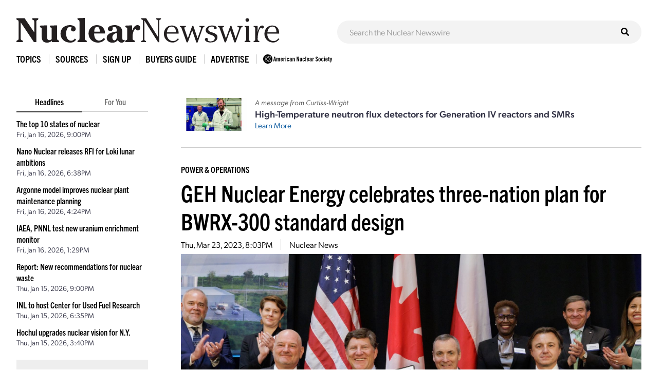

--- FILE ---
content_type: text/html; charset=UTF-8
request_url: https://www.ans.org/news/article-4853/geh-nuclear-energy-celebrates-threenation-plan-for-bwrx300-standard-design/
body_size: 7294
content:
<!DOCTYPE HTML>
<html lang="en">

<head>
<meta name="viewport" content="width=device-width,initial-scale=1">
<meta charset="UTF-8">
<title>GEH Nuclear Energy celebrates three-nation plan for BWRX-300 standard design -- ANS / Nuclear Newswire</title>
<meta property="og:title" content="GEH Nuclear Energy celebrates three-nation plan for BWRX-300 standard design">
<meta property="og:type" content="article">
<meta property="og:url" content="https://www.ans.org/news/article-4853/geh-nuclear-energy-celebrates-threenation-plan-for-bwrx300-standard-design/">
<meta property="og:image" content="https://www.ans.org/file/10573/l/Fr67e1TWwAA8Vw3.jfif">
<link href="https://cdn.ans.org/s/lib/reset.css" rel="stylesheet" type="text/css">
<link href="//ajax.googleapis.com/ajax/libs/jqueryui/1.12.1/themes/smoothness/jquery-ui.css" rel="stylesheet" type="text/css">
<link href="https://use.typekit.net/jel7qah.css" rel="stylesheet" type="text/css">
<link href="https://cdn.ans.org/lib/fa/5/css/fontawesome.min.css" rel="stylesheet" type="text/css">
<link href="https://cdn.ans.org/lib/fa/5/css/solid.min.css" rel="stylesheet" type="text/css">
<link href="https://cdn.ans.org/site/s/global_v426.css" rel="stylesheet" type="text/css">
<link href="https://cdn.ans.org/site/s/cblock_v103.css" rel="stylesheet" type="text/css">
<link href="https://cdn.ans.org/site/s/zoomer.css" rel="stylesheet" type="text/css">
<link href="https://cdn.ans.org/news/s/news_v207.css" rel="stylesheet" type="text/css">
<link href="https://cdn.ans.org/lib/fa/5/css/brands.min.css" rel="stylesheet" type="text/css">
<link href="https://cdn.ans.org/i/favicon-128.png" rel="icon" type="image/png">
<script src="//ajax.googleapis.com/ajax/libs/jquery/3.4.1/jquery.min.js" type="text/javascript"></script>
<script src="//ajax.googleapis.com/ajax/libs/jqueryui/1.12.1/jquery-ui.min.js" type="text/javascript"></script>
<script src="https://cdn.ans.org/site/s/global_v407.js" type="text/javascript"></script>
<script src="https://cdn.ans.org/site/s/zoomer.js" type="text/javascript"></script>
<script src="https://cdn.ans.org/news/s/news_v200.js" type="text/javascript"></script>
<script src="https://www.ans.org/ad/js/s-1/" type="text/javascript"></script>
<script src="https://www.ans.org/ad/js/s-11/c-1/" type="text/javascript"></script>
<script async src="https://www.googletagmanager.com/gtag/js?id=G-FZ1DECQ83C"></script><script>window.dataLayer=window.dataLayer || [];function gtag(){dataLayer.push(arguments);}gtag('js', new Date());gtag('config', 'G-FZ1DECQ83C', {'linker': {'domains':['ans.org']}});gtag('config', 'GTM-TRQDQJW');</script>
<link href="https://www.ans.org/news/feed/" title="Nuclear Newswire Feed" rel="alternate" type="application/rss+xml">
</head>

<body>
<header class="newswire">
	<div class="block">
		<div class="top">
			<div class="logo"><a href="https://www.ans.org/news/"><img src="https://cdn.ans.org/news/i/newswire-820x77.svg" alt="Nuclear Newswire" width="820" height="77"></a></div>
			<div class="expand">
				<button id="sitemenu_expand" aria-label="Menu" aria-controls="navigation">
					<span class="icon open"><i class="fas fa-bars"></i></span>
					<span class="icon close"><i class="fas fa-times"></i></span>
				</button>
			</div>
		</div>
	</div>
	<div class="block">
		<div id="sitesearch"><form action="/news/search/" method="get"><input type="text" name="q" id="sitesearch" placeholder="Search the Nuclear Newswire"><button type="submit"><i class="fas fa-search"></i></button></form></div>
	</div>
</header>
<nav id="sitemenu">
	<ul class="menu">
		<li id="sitemenu_topics" class="item">
			<div class="toggle">Topics</div>
			<div class="expand">
				<ul class="links"><li class="link"><a href="https://www.ans.org/news/topic-gen4/">Advanced Reactors</a></li><li class="link"><a href="https://www.ans.org/news/topic-advocacy/">Advocacy</a></li><li class="link"><a href="https://www.ans.org/news/topic-conferences/">Conferences</a></li><li class="link"><a href="https://www.ans.org/news/topic-dnd/">Decontamination and Decommissioning</a></li><li class="link"><a href="https://www.ans.org/news/topic-education/">Education</a></li><li class="link"><a href="https://www.ans.org/news/topic-enforcement/">Enforcement</a></li><li class="link"><a href="https://www.ans.org/news/topic-envremediation/">Environmental Remediation</a></li><li class="link"><a href="https://www.ans.org/news/topic-fuel/">Fuel</a></li><li class="link"><a href="https://www.ans.org/news/topic-fuelcycle/">Fuel Cycle</a></li><li class="link"><a href="https://www.ans.org/news/topic-fusion/">Fusion</a></li><li class="link"><a href="https://www.ans.org/news/topic-healthphysics/">Health Physics</a></li><li class="link"><a href="https://www.ans.org/news/topic-industry/">Industry</a></li><li class="link"><a href="https://www.ans.org/news/topic-instrumentationcontrols/">Instrumentation & Controls</a></li><li class="link"><a href="https://www.ans.org/news/topic-international/">International</a></li><li class="link"><a href="https://www.ans.org/news/topic-isotopes/">Isotopes & Radiation</a></li><li class="link"><a href="https://www.ans.org/news/topic-licensing/">Licensing</a></li><li class="link"><a href="https://www.ans.org/news/topic-maintenance/">Maintenance</a></li><li class="link"><a href="https://www.ans.org/news/topic-materials/">Materials</a></li><li class="link"><a href="https://www.ans.org/news/topic-meetings/">Meetings</a></li><li class="link"><a href="https://www.ans.org/news/topic-nonproliferation/">Nonproliferation</a></li><li class="link"><a href="https://www.ans.org/news/topic-history/">Nuclear History</a></li><li class="link"><a href="https://www.ans.org/news/topic-legacy/">Nuclear Legacy</a></li><li class="link"><a href="https://www.ans.org/news/topic-people/">People</a></li><li class="link"><a href="https://www.ans.org/news/topic-publicpolicy/">Policy</a></li><li class="link"><a href="https://www.ans.org/news/topic-power/">Power & Operations</a></li><li class="link"><a href="https://www.ans.org/news/topic-reports/">Reports</a></li><li class="link"><a href="https://www.ans.org/news/topic-research/">Research & Applications</a></li><li class="link"><a href="https://www.ans.org/news/topic-security/">Security</a></li><li class="link"><a href="https://www.ans.org/news/topic-standards/">Standards</a></li><li class="link"><a href="https://www.ans.org/news/topic-supply/">Supply Chain</a></li><li class="link"><a href="https://www.ans.org/news/topic-transportation/">Transportation</a></li><li class="link"><a href="https://www.ans.org/news/topic-waste/">Waste Management</a></li><li class="link"><a href="https://www.ans.org/news/topic-webinar/">Webinar</a></li><li class="link"><a href="https://www.ans.org/news/topic-workforce/">Workforce</a></li></ul>
			</div>
		</li>
		<li id="sitemenu_sources" class="item">
			<div class="toggle">Sources</div>
			<div class="expand">
				<ul class="links"><li class="link"><a href="https://www.ans.org/news/source-nuclearnews/">Nuclear News</a></li><li class="link"><a href="https://www.ans.org/news/source-radwaste/">Radwaste Solutions</a></li><li class="link"><a href="https://www.ans.org/news/source-ansnews/">ANS News</a></li><li class="link"><a href="https://www.ans.org/news/source-cafe/">ANS Nuclear Cafe</a></li><li class="link"><a href="https://www.ans.org/news/source-sponsored/">Sponsored Content</a></li><li class="link"><a href="https://www.ans.org/news/source-pr/">Press Releases</a></li></ul>
			</div>
		</li>
		<li class="item">
			<div class="link"><a href="https://www.ans.org/account/lists/subscribe/list-newswire/">Sign Up</a></div>
		</li>
		<li id="sitemenu_bg" class="item">
			<div class="toggle">Buyers Guide</div>
			<div class="expand">
				<ul class="links">
					<li class="link"><a href="https://www.ans.org/news/bg/">Access Online Buyers Guide</a></li>
					<li class="link"><a href="https://www.ans.org/news/bg/listings/">Manage/Create Company Listings</a></li>
					<li class="link"><a href="https://www.ans.org/advertising/buyersguides/">Advertise in Buyers Guides</a></li>
				</ul>
			</div>
		</li>
		<li class="item">
		<div class="link"><a href="https://www.ans.org/advertising/">Advertise</a></div>
			<!-- <div class="link"><a href="https://www.ans.org/advertising/newswire/">Advertise</a></div> -->
		</li>
		<li class="item">
			<div class="link"><a href="https://www.ans.org/"><img src="https://cdn.ans.org/site/i/ans-ligature-black-548x74.svg" alt="ANS" width="548" height="74" class="text"></a></div>
		</li>
	</ul>
</nav>
<div id="page">
	<aside id="highlights">
		<div class="selector">
			<span class="option active" data-option="latest">Headlines</span>
			<span class="option" data-option="foryou" data-user="0">For You</span>
		</div>
		<ul id="highlights_latest" class="headlines current"><li class="headline"><div class="title"><a href="https://www.ans.org/news/2026-01-16/article-7645/the-top-10-states-of-nuclear/">The top 10 states of nuclear</a></div><div id="time_latest_7645" class="time timesweep" data-epoch="1768597206">January 16, 2026, 3:00PM</div></li><li class="headline"><div class="title"><a href="https://www.ans.org/news/2026-01-16/article-7682/nano-nuclear-releases-rfi-for-loki-lunar-ambitions/">Nano Nuclear releases RFI for Loki lunar ambitions</a></div><div id="time_latest_7682" class="time timesweep" data-epoch="1768588689">January 16, 2026, 12:38PM</div></li><li class="headline"><div class="title"><a href="https://www.ans.org/news/2026-01-16/article-7681/argonne-model-improves-nuclear-plant-maintenance-planning/">Argonne model improves nuclear plant maintenance planning</a></div><div id="time_latest_7681" class="time timesweep" data-epoch="1768580653">January 16, 2026, 10:24AM</div></li><li class="headline"><div class="title"><a href="https://www.ans.org/news/2026-01-16/article-7680/iaea-pnnl-test-new-uranium-enrichment-monitor/">IAEA, PNNL test new uranium enrichment monitor</a></div><div id="time_latest_7680" class="time timesweep" data-epoch="1768570178">January 16, 2026, 7:29AM</div></li><li class="headline"><div class="title"><a href="https://www.ans.org/news/2026-01-15/article-7679/report-new-recommendations-for-nuclear-waste/">Report: New recommendations for nuclear waste</a></div><div id="time_latest_7679" class="time timesweep" data-epoch="1768510824">January 15, 2026, 3:00PM</div></li><li class="headline"><div class="title"><a href="https://www.ans.org/news/2026-01-15/article-7678/inl-to-host-center-for-used-fuel-research/">INL to host Center for Used Fuel Research</a></div><div id="time_latest_7678" class="time timesweep" data-epoch="1768502153">January 15, 2026, 12:35PM</div></li><li class="headline"><div class="title"><a href="https://www.ans.org/news/2026-01-15/article-7677/hochul-upgrades-nuclear-vision-for-ny/">Hochul upgrades nuclear vision for N.Y.</a></div><div id="time_latest_7677" class="time timesweep" data-epoch="1768491649">January 15, 2026, 9:40AM</div></li></ul>
		<ul id="highlights_foryou" class="headlines"><li class="headline"><div class="login">For personalized headlines, please <a href="https://www.ans.org/account/login/">log in/create an account</a>.</div></li></ul>
		<div class="feature"><div class="label">Latest Issue &mdash; Jan 2026</div><div class="cover"><a href="https://www.ans.org/pubs/magazines/nn/"><img src="https://www.ans.org/pubs/cover/?i=3444&s=m"></a></div></div>
		<div class="feature"><div class="label">Latest Issue &mdash; Fall / Buyers Guide</div><div class="cover"><a href="https://www.ans.org/pubs/magazines/rs/"><img src="https://www.ans.org/pubs/cover/?i=3426&s=m"></a></div></div>
		<div id="ans_ad_s3_z3_0" class="ad skyscraper"></div>
	</aside>
	<main class="body">
		<div class="page-box">
			<div class="featured_ad">
				<div class="image"><img src="/file/23013/t/ANS sponsored content HT NFD December 2025 (3)-3 2x1.jpg" alt="Sponsored Article Image"></div>				<div class="text">
					<p class="lead">A message from Curtiss-Wright</p>
					<p class="title">High-Temperature neutron flux detectors for Generation IV reactors and SMRs</p>
					<p class="more"><a href="https://www.ans.org/news/2026-01-06/article-7634/hightemperature-neutron-flux-detectors-for-generation-iv-reactors-and-smrs/">Learn More</a></p>
				</div>
			</div>
		</div>
		<div class="page-box">
			<div class="articles solo"><article id="article_4853" class="article"><div class="topic"><a href="/news/topic-power/">Power & Operations</a></div><h1 class="headline"><a href="https://www.ans.org/news/article-4853/geh-nuclear-energy-celebrates-threenation-plan-for-bwrx300-standard-design/">GEH Nuclear Energy celebrates three-nation plan for BWRX-300 standard design</a></h1><div class="details"><span id="time_4853" class="datum time timesweep" data-epoch="1679601786">March 23, 2023, 3:03PM</span></li><span class="datum source"><a href="/news/source-nuclearnews/">Nuclear News</a></span></div><div class="fimage"><img src="/file/10573/Fr67e1TWwAA8Vw3.jfif" width="1280" height="640" class="zoomer" data-caption="A technical collaboration agreement was signed by (seated from left) Jay Wileman, GEH; Jeff Lyash, TVA; Ken Hartwick, OPG; and Rafał Kasprów, SGE; and was observed by dignitaries and an audience both in-person and online. (Photo: TVA)"></div><div class="fcaption">A technical collaboration agreement was signed by (seated from left) Jay Wileman, GEH; Jeff Lyash, TVA; Ken Hartwick, OPG; and Rafał Kasprów, SGE; and was observed by dignitaries and an audience both in-person and online. (Photo: TVA)</div><div class="text"><div class="initial"><div class="content"><div class="page-box"><div class="copy"><p>“I’m glad you came to our party!” said GE Hitachi Nuclear Energy (GEH) chief nuclear officer Nicole Holmes as she prepared to announce that Wilmington, N.C.–based GEH will develop a standard design for its BWRX-300 boiling water small modular reactor with not one but three power producers representing three countries: Tennessee Valley Authority (TVA), Ontario Power Generation (OPG), and Synthos Green Energy (SGE). Celebration was a theme throughout the March 23 event held in Washington, D.C., which was flush with dignitaries representing the United States, Canada, and Poland.</p></div></div></div></div><div class="continue"><div class="membersonly">To continue reading, <a href="/account/login/">log in or create a free account</a>!</div></div></div></article><div class="ad"><div id="ans_ad_s11_z5_0"></div></div></div>
		</div>
		<hr>
		<div class="page-box">
			<h2>Related Articles</h2>
			<div class="results"><article id="article_related_7682" class="article image"><div class="info"><p class="headline"><a href="https://www.ans.org/news/2026-01-16/article-7682/nano-nuclear-releases-rfi-for-loki-lunar-ambitions/">Nano Nuclear releases RFI for Loki lunar ambitions</a></p><div class="details"><span id="time_search_7682" class="datum time timesweep" data-epoch="1768588689">January 16, 2026, 12:38PM</span></li><span class="datum source"><a href="/news/source-nuclearnews/">Nuclear News</a></span></div><div class="text"><p>Nuclear power in space is back in the news for the second time this week as microreactor start-up Nano Nuclear has released a request for information to identify organizations that may support...</p></div></div><div class="thumbnail"><div class="fimage"><img src="/file/23168/l/LOKI-MMR-Space.png" width="1280" height="640"></div></div></article><article id="article_related_7679" class="article"><div class="info"><p class="headline"><a href="https://www.ans.org/news/2026-01-15/article-7679/report-new-recommendations-for-nuclear-waste/">Report: New recommendations for nuclear waste</a></p><div class="details"><span id="time_search_7679" class="datum time timesweep" data-epoch="1768510824">January 15, 2026, 3:00PM</span></li><span class="datum source"><a href="/news/source-nuclearnews/">Nuclear News</a></span></div><div class="text"><p>Today, a bipartisan group of experts including energy consultant Lake Barrett and former NRC chair Allison Macfarlane have published a report titled The Path Forward for Nuclear Waste in the...</p></div></div></article><article id="article_related_7674" class="article image"><div class="info"><p class="headline"><a href="https://www.ans.org/news/2026-01-14/article-7674/nasa-doe-solidify-collaboration-on-a-lunar-surface-reactor/">NASA, DOE solidify collaboration on a lunar surface reactor</a></p><div class="details"><span id="time_search_7674" class="datum time timesweep" data-epoch="1768404921">January 14, 2026, 9:35AM</span></li><span class="datum source"><a href="/news/source-nuclearnews/">Nuclear News</a></span></div><div class="text"><p>NASA and the Department of Energy have announced a “renewed commitment” to their mutual goal of supporting research and development for a nuclear fission reactor on the lunar surface to...</p></div></div><div class="thumbnail"><div class="fimage"><img src="/file/23150/l/fspadministrator.jpg" width="1280" height="640"></div></div></article><article id="article_related_7673" class="article image"><div class="info"><p class="headline"><a href="https://www.ans.org/news/2026-01-14/article-7673/holtec-submits-partial-construction-permit-application-for-smrs-at-palisades/">Holtec submits partial construction permit application for SMRs at Palisades</a></p><div class="details"><span id="time_search_7673" class="datum time timesweep" data-epoch="1768397760">January 14, 2026, 7:36AM</span></li><span class="datum source"><a href="/news/source-nuclearnews/">Nuclear News</a></span></div><div class="text"><p>On New Year’s Eve, Holtec International submitted Part 1 of a construction permit application to the Nuclear Regulatory Commission seeking a limited work authorization (LWA) to begin...</p></div></div><div class="thumbnail"><div class="fimage"><img src="/file/23149/l/SMR-Palisades_View.png" width="1280" height="640"></div></div></article><article id="article_related_7672" class="article image"><div class="info"><p class="headline"><a href="https://www.ans.org/news/2026-01-13/article-7672/metas-new-nuclear-deals-with-oklo-and-terrapower-the-details/">Meta’s new nuclear deals with Oklo and TerraPower: The details</a></p><div class="details"><span id="time_search_7672" class="datum time timesweep" data-epoch="1768338000">January 13, 2026, 3:00PM</span></li><span class="datum source"><a href="/news/source-nuclearnews/">Nuclear News</a></span></div><div class="text"><p>Tech giant Meta is making big bets on TerraPower and Oklo. With the former, the hyperscaler could support the deployment of up to eight new reactors. With the latter, it could be as many as...</p></div></div><div class="thumbnail"><div class="fimage"><img src="/file/23147/l/OkloTerraPowerLogos.png" width="1280" height="640"></div></div></article><article id="article_related_7665" class="article"><div class="info"><p class="headline"><a href="https://www.ans.org/news/2026-01-09/article-7665/nrc-updates-new-chair-rule-reversal-and-eo-planning/">NRC updates: New chair, rule reversal, and EO planning</a></p><div class="details"><span id="time_search_7665" class="datum time timesweep" data-epoch="1767983475">January 9, 2026, 12:31PM</span></li><span class="datum source"><a href="/news/source-nuclearnews/">Nuclear News</a></span></div><div class="text"><p>Thursday was a busy news day for the Nuclear Regulatory Commission, with three significant announcements.In the span of a few hours, the NRC released the news of Ho Nieh’s promotion to...</p></div></div></article><article id="article_related_7662" class="article image"><div class="info"><p class="headline"><a href="https://www.ans.org/news/2026-01-08/article-7662/from-capitol-hill-nuclear-is-back-critical-for-americas-energy-future/">From Capitol Hill: Nuclear is back, critical for America’s energy future</a></p><div class="details"><span id="time_search_7662" class="datum time timesweep" data-epoch="1767906490">January 8, 2026, 3:08PM</span></li><span class="datum source"><a href="/news/source-nuclearnews/">Nuclear News</a></span></div><div class="text"><p>The U.S. House Energy and Commerce Subcommittee on Energy convened its first hearing of the year, “American Energy Dominance: Dawn of the New Nuclear Era,” on January 7, where lawmakers...</p></div></div><div class="thumbnail"><div class="fimage"><img src="/file/23122/l/Screenshot (10).png" width="1280" height="640"></div></div></article><article id="article_related_7657" class="article image"><div class="info"><p class="headline"><a href="https://www.ans.org/news/2026-01-07/article-7657/doe-signs-two-more-otas-in-reactor-pilot-program/">DOE signs two more OTAs in Reactor Pilot Program</a></p><div class="details"><span id="time_search_7657" class="datum time timesweep" data-epoch="1767823124">January 7, 2026, 3:58PM</span></li><span class="datum source"><a href="/news/source-nuclearnews/">Nuclear News</a></span></div><div class="text"><p>This week, the Department of Energy has finalized two new other transaction agreements (OTAs) with participating companies in its Reactor Pilot Program, which aims to get one or two...</p></div></div><div class="thumbnail"><div class="fimage"><img src="/file/23099/l/Groves_DOE_Pilot_PR_Image.jpg" width="1280" height="640"></div></div></article><article id="article_related_7655" class="article"><div class="info"><p class="headline"><a href="https://www.ans.org/news/2026-01-07/article-7655/canada-begins-regulatory-approval-process-for-spent-fuel-repository/">Canada begins regulatory approval process for spent fuel repository</a></p><div class="details"><span id="time_search_7655" class="datum time timesweep" data-epoch="1767800521">January 7, 2026, 9:42AM</span></li><span class="datum source"><a href="/news/source-nuclearnews/">Nuclear News</a></span></div><div class="text"><p>Canada has formally initiated the regulatory process of licensing its proposed deep geological repository for spent nuclear fuel, with the country’s Nuclear Waste Management Organization...</p></div></div></article><article id="article_related_7654" class="article"><div class="info"><p class="headline"><a href="https://www.ans.org/news/2026-01-07/article-7654/canada-begins-regulatory-approval-process-for-spent-fuel-repository/">Canada begins regulatory approval process for spent fuel repository</a></p><div class="details"><span id="time_search_7654" class="datum time timesweep" data-epoch="1767800169">January 7, 2026, 9:36AM</span></li><span class="datum source"><a href="/news/source-nuclearnews/">Nuclear News</a></span></div><div class="text"><p>Canada has formally initiated the regulatory process of licensing its proposed deep geological repository for spent nuclear fuel, with the country’s Nuclear Waste Management Organization...</p></div></div></article></div>
		</div>
	</main>
</div>
<section class="bottom-leaderboard">
	<div class="wrapper">
		<div class="row center-xs">
			<div class="col-xs-12">
				<div id="ans_ad_s1_z1_0" class="ad desktop"></div>
				<div id="ans_ad_s1_z2_0" class="ad mobile"></div>
			</div>
		</div>
	</div>
</section>
<footer class="footer">
	<div class="wrapper">
		<div class="row">
			<div class="col-xs-4">
				<a href="https://www.ans.org/account/lists/subscribe/list-nndaily/" class="dark-blue"><span>Receive Nuclear News Daily</span>
					<span class="circle"><i class="fas fa-long-arrow-right"></i></span>
					<span class="hover"></span>
					<span class="focus"></span>
				</a>
			</div>
			<div class="col-xs-4">
				<a href="https://www.ans.org/join/" class="medium-blue"><span>Join ANS Today</span>
					<span class="circle"><i class="fas fa-long-arrow-right"></i></span>
					<span class="hover"></span>
					<span class="focus"></span>
				</a>
			</div>
			<div class="col-xs-4">
				<a href="https://www.ans.org/donate/" class="light-blue"><span>Donate Today</span>
					<span class="circle"><i class="fas fa-long-arrow-right"></i></span>
					<span class="hover"></span>
					<span class="focus"></span>
				</a>
			</div>
		</div>
		<div id="ans-footer-trustees-wrap">
			<div id="ans-footer-trustees">
				<div class="label"><span class="logo"><img src="https://cdn.ans.org/trustees/i/trusteesofnuclear.svg" alt="Trustees of Nuclear"></span></div>
				<div class="orgs">
					<div class="row">
						<div class="org sz_sq"><a href="https://www.ams-corp.com/" rel="noopener" target="_blank"><img src="https://cdn.ans.org/trustees/i/org/ams.svg" alt="AMS"></a></div>
						<div class="org sz_th2"><a href="https://clearpath.org/" rel="noopener" target="_blank"><img src="https://cdn.ans.org/trustees/i/org/clearpath.svg" alt="Clearpath"></a></div>						
						<div class="org sz_th4"><a href="https://www.constellation.com/" rel="noopener" target="_blank"><img src="https://cdn.ans.org/trustees/i/org/constellation.png" alt="Constellation"></a></div>
						<div class="org sz_th3"><a href="https://www.corepower.energy/" rel="noopener" target="_blank"><img src="https://cdn.ans.org/trustees/i/org/Core_Power_Logos_Vertical_white.svg" alt="Core Power"></a></div>
						<div class="org sz_th5"><a href="https://domeng.com/" rel="noopener" target="_blank"><img src="https://cdn.ans.org/trustees/i/org/domeng.svg" alt="Dominion Engineering"></a></div>
						<div class="org sz_th1"><a href="https://www.gle-us.com/" rel="noopener" target="_blank"><img src="https://cdn.ans.org/trustees/i/org/GLE-Vector-white.svg" alt="Global Laser Enrichment"></a></div>
						<div class="org sz_th3"><a href="https://www.hoganlovells.com/" rel="noopener" target="_blank"><img src="https://cdn.ans.org/trustees/i/org/hogan-lovells-logo-white-1.svg" alt="Hogan Lovells"></a></div>
						<div class="org sz_th4"><a href="https://www.ltbridge.com/" rel="noopener" target="_blank"><img src="https://cdn.ans.org/trustees/i/org/lightbridge.svg" alt="Lightbridge"></a></div>
						<div class="org sz_th3"><a href="https://www.mirion.com/" rel="noopener" target="_blank"><img src="https://cdn.ans.org/trustees/i/org/mirion-technologies-white.png" alt="Mirion Technologies"></a></div>					
					</div>
					<div class="row">						
						<div class="org sz_th3"><a href="https://www.nuscalepower.com/" rel="noopener" target="_blank"><img src="https://cdn.ans.org/trustees/i/org/nuscale-white.svg" alt="Nuscale"></a></div>
						<div class="org sz_th1"><a href="https://oklo.com/" rel="noopener" target="_blank"><img src="https://cdn.ans.org/trustees/i/org/oklo.svg" alt="Oklo"></a></div>
						<div class="org sz_th2"><a href="https://paragones.com/" rel="noopener" target="_blank"><img src="https://cdn.ans.org/trustees/i/org/paragon.png" alt="Paragon"></a></div>
						<div class="org sz_th5"><a href="https://www.southernnuclear.com/" rel="noopener" target="_blank"><img src="https://cdn.ans.org/trustees/i/org/southern-nuclear-logo-white.svg" alt="Southern Nuclear"></a></div>
						<div class="org sz_th1"><a href="https://www.studsvik.com/" rel="noopener" target="_blank"><img src="https://cdn.ans.org/trustees/i/org/Studsvik_logo_white.svg" alt="Studsvik"></a></div>
						<div class="org sz_th2"><a href="https://www.terrapower.com/" rel="noopener" target="_blank"><img src="https://cdn.ans.org/trustees/i/org/Terra-Power-logo-white.png" alt="TerraPower"></a></div>
						<div class="org sz_th1"><a href="https://urencousa.com/" rel="noopener" target="_blank"><img src="https://cdn.ans.org/trustees/i/org/urenco.svg" alt="Urenco"></a></div>
						<div class="org sz_th1"><a href="https://x-energy.com/" rel="noopener" target="_blank"><img src="https://cdn.ans.org/trustees/i/org/xenergy-white-v2.svg" alt="X-Energy"></a></div>						
					</div>
				</div>
			</div>
		</div>
		<div class="main-footer">
			<div class="left">
				<a href="#top" class="scrollto logo"><img src="https://cdn.ans.org/site/i/ans-ligature-white-548x74.svg" alt="American Nuclear Society" width="548" height="74"></a>
				<!-- <p>Advance, foster, and spur the development and application of nuclear science, engineering, and technology to benefit society.</p> -->
				<p>Advancing nuclear science and technology for the benefit of humanity</p>
			</div>
			<div class="right">
				<nav>
					<ul>
						<li><a href="https://www.ans.org/advertising/">Advertising Opportunities</a></li>
						<li><a href="https://www.ans.org/pi/navigatingnuclear/">Navigating Nuclear</a></li>
						<li><a href="https://www.ans.org/contact/">Contact Us</a></li>
					</ul>
				</nav>
				<!-- <ul class="social">
					<li><a href="http://www.facebook.com/www.ans.org" target="_blank"><span>Facebook</span><img src="https://cdn.ans.org/site/i/social/facebook.svg" alt="Facebook" width="12" height="25" class="svg"></a></li>
					<li><a href="http://twitter.com/ans_org" target="_blank"><span>Twitter</span><img src="https://cdn.ans.org/site/i/social/twitter.svg" alt="Twitter" width="21" height="18" class="svg"></a></li>
					<li><a href="http://www.linkedin.com/groups?gid=117546" target="_blank"><span>LinkedIn</span><img src="https://cdn.ans.org/site/i/social/linkedin.svg" alt="LinkedIn" width="20" height="20" class="svg"></a></li>
					<li><a href="https://www.instagram.com/americannuclear/" target="_blank"><span>Instagram</span><img src="https://cdn.ans.org/site/i/social/instagram.svg" alt="Instagram" width="20" height="21" class="svg"></a></li>
					<li><a href="https://www.pinterest.com/nuclearconnect" target="_blank"><span>Pinterest</span><img src="https://cdn.ans.org/site/i/social/pinterest.svg" alt="Pinterest" width="20" height="26" class="svg"></a></li>
					<li><a href="http://ansnuclearcafe.org/" target="_blank"><span>ANSNuclearCafe</span><img src="https://cdn.ans.org/site/i/social/feed.svg" alt="ANSNuclearCafe" width="19" height="19" class="svg"></a></li>
				</ul> -->
				<ul class="social">
					<li><a href="http://www.facebook.com/www.ans.org" target="_blank"><span>Facebook</span><img src="https://cdn.ans.org/site/i/social/facebook.svg" alt="Facebook" width="12" height="25" class="svg"></a></li>
					<li><a href="http://twitter.com/ans_org" target="_blank"><span>Twitter</span><img src="https://cdn.ans.org/site/i/social/x-twitter.svg" alt="Twitter" width="21" height="18" class="svg"></a></li>
					<li><a href="https://www.linkedin.com/company/ans-american-nuclear-society-" target="_blank"><span>LinkedIn</span><img src="https://cdn.ans.org/site/i/social/linkedin.svg" alt="LinkedIn" width="20" height="20" class="svg"></a></li>
					<li><a href="https://www.instagram.com/americannuclear/" target="_blank"><span>Instagram</span><img src="https://cdn.ans.org/site/i/social/instagram.svg" alt="Instagram" width="20" height="21" class="svg"></a></li>
					<li><a href="https://www.youtube.com/c/AmericanNuclearSociety" target="_blank"><span>YouTube</span><img src="https://cdn.ans.org/site/i/social/youtube.svg" alt="YouTube" width="27" height="19" class="svg"></a></li>
					<li><a href="https://www.pinterest.com/nuclearconnect" target="_blank"><span>Pinterest</span><img src="https://cdn.ans.org/site/i/social/pinterest.svg" alt="Pinterest" width="20" height="26" class="svg"></a></li>
					<li><a href="https://www.ans.org/news/"><span>Nuclear Newswire</span><img src="https://cdn.ans.org/site/i/social/feed.svg" alt="Nuclear Newswire" width="19" height="19" class="svg"></a></li>
					<li><a href="https://www.ans.org/account/lists/"><span>Email Lists</span><img src="https://cdn.ans.org/site/i/social/email.svg" alt="Email Lists" width="21" height="16" class="svg"></a></li>
				</ul>
			</div>
		</div>
		<div class="utility-footer">
			<p>&copy; Copyright 2026 American Nuclear Society</p>
			<ul>
				<li><a href="https://www.ans.org/about/policies/privacy/">Privacy Policy</a></li>
				<li><a href="https://www.ans.org/about/policies/use/">Terms of Use</a></li>
				<li><a href="https://ssl.ans.org/invoice/">Invoices</a></li>
				<li><a href="https://www.ans.org/media/">Media</a></li>
			</ul>
		</div>
	</div>
</footer>
</body>

</html>


--- FILE ---
content_type: text/javascript;charset=UTF-8
request_url: https://www.ans.org/ad/js/s-11/c-1/
body_size: 404
content:
function ans_ads_17687811329532(){ads=[{"5":"<a href=\"https:\/\/www.ans.org\/ad\/goto-s11:a233:i262\/\" target=\"_blank\" rel=\"noopener\"><img src=\"https:\/\/www.ans.org\/ad\/src-s11:a233:i262\/\" alt=\"\" width=\"728\" height=\"90\" class=\"ans_ad_leaderboard (728px)\"><\/a>"}];for (var i in ads){for (var j in ads[i]){var c=document.getElementById("ans_ad_s11_z"+j.toString()+"_"+i.toString());if (c){c.innerHTML=ads[i][j];}}}}if ((document.readyState==="interactive")||(document.readyState==="complete")){ans_ads_17687811329532();}else {document.addEventListener("DOMContentLoaded",function(e){ans_ads_17687811329532();});}

--- FILE ---
content_type: text/javascript;charset=UTF-8
request_url: https://www.ans.org/ad/js/s-3/?_=1768781134027
body_size: 392
content:
function ans_ads_17687811355098(){ads=[{"3":"<a href=\"https:\/\/www.ans.org\/ad\/goto-s3:a616:i687\/\" target=\"_blank\" rel=\"noopener\"><img src=\"https:\/\/www.ans.org\/ad\/src-s3:a616:i687\/\" alt=\"\" width=\"160\" height=\"600\" class=\"ans_ad_skyscraper\"><\/a>"}];for (var i in ads){for (var j in ads[i]){var c=document.getElementById("ans_ad_s3_z"+j.toString()+"_"+i.toString());if (c){c.innerHTML=ads[i][j];}}}}if ((document.readyState==="interactive")||(document.readyState==="complete")){ans_ads_17687811355098();}else {document.addEventListener("DOMContentLoaded",function(e){ans_ads_17687811355098();});}

--- FILE ---
content_type: text/javascript;charset=UTF-8
request_url: https://www.ans.org/ad/js/s-1/
body_size: 442
content:
function ans_ads_17687811329262(){ads=[{"1":"<a href=\"https:\/\/www.ans.org\/ad\/goto-s1:a130:i136\/\" target=\"_blank\" rel=\"noopener\"><img src=\"https:\/\/www.ans.org\/ad\/src-s1:a130:i136\/\" alt=\"Paragon\" width=\"970\" height=\"90\" class=\"ans_ad_leaderboard (970px)\"><\/a>","2":"<a href=\"https:\/\/www.ans.org\/ad\/goto-s1:a130:i137\/\" target=\"_blank\" rel=\"noopener\"><img src=\"https:\/\/www.ans.org\/ad\/src-s1:a130:i137\/\" alt=\"Paragon\" width=\"300\" height=\"250\" class=\"ans_ad_rectangle\"><\/a>"}];for (var i in ads){for (var j in ads[i]){var c=document.getElementById("ans_ad_s1_z"+j.toString()+"_"+i.toString());if (c){c.innerHTML=ads[i][j];}}}}if ((document.readyState==="interactive")||(document.readyState==="complete")){ans_ads_17687811329262();}else {document.addEventListener("DOMContentLoaded",function(e){ans_ads_17687811329262();});}

--- FILE ---
content_type: image/svg+xml
request_url: https://cdn.ans.org/site/i/social/email.svg
body_size: 901
content:
<?xml version="1.0" encoding="UTF-8" standalone="no"?>
<!DOCTYPE svg PUBLIC "-//W3C//DTD SVG 1.1//EN" "http://www.w3.org/Graphics/SVG/1.1/DTD/svg11.dtd">
<svg width="100%" height="100%" viewBox="0 0 42 32" version="1.1" xmlns="http://www.w3.org/2000/svg" xmlns:xlink="http://www.w3.org/1999/xlink" xml:space="preserve" xmlns:serif="http://www.serif.com/" style="fill-rule:evenodd;clip-rule:evenodd;stroke-linejoin:round;stroke-miterlimit:2;">
    <g transform="matrix(0.0820312,0,0,0.0820312,0,-5)">
        <path d="M464,64C490.5,64 512,85.49 512,112C512,127.1 504.9,141.3 492.8,150.4L275.2,313.6C263.8,322.1 248.2,322.1 236.8,313.6L19.2,150.4C7.113,141.3 0,127.1 0,112C0,85.49 21.49,64 48,64L464,64ZM217.6,339.2C240.4,356.3 271.6,356.3 294.4,339.2L512,176L512,384C512,419.3 483.3,448 448,448L64,448C28.65,448 0,419.3 0,384L0,176L217.6,339.2Z" style="fill:white;fill-rule:nonzero;"/>
    </g>
</svg>
